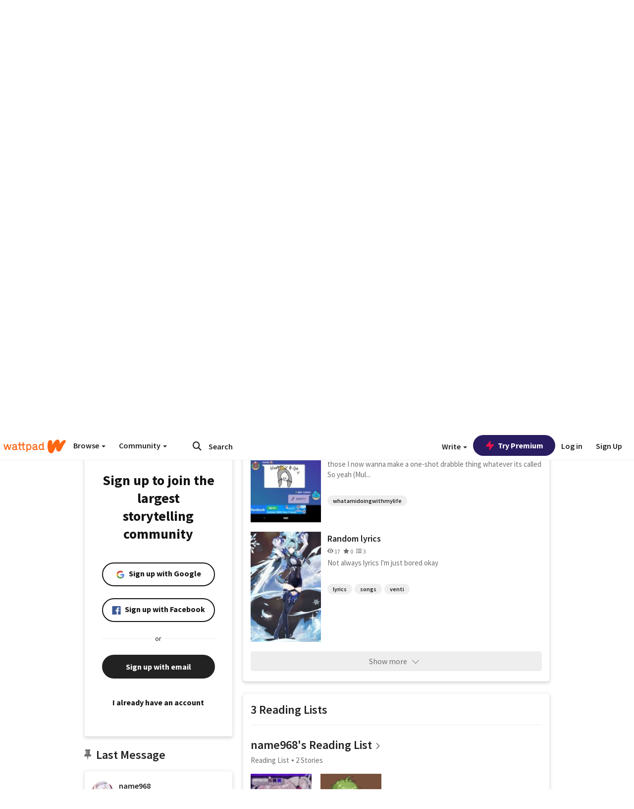

--- FILE ---
content_type: text/css; charset=utf-8
request_url: https://static.wattpad.com/css/tokens.34cb008c.min.css
body_size: 913
content:
:root{--ds-neutral-100:#121212;--ds-neutral-80:rgba(18, 18, 18, 0.64);--ds-neutral-60:rgba(18, 18, 18, 0.32);--ds-neutral-40:rgba(18, 18, 18, 0.12);--ds-neutral-20:rgba(18, 18, 18, 0.04);--ds-neutral-00:#ffffff;--ds-neutral-100-solid:#121212;--ds-neutral-80-solid:#686868;--ds-neutral-60-solid:#b3b3b3;--ds-neutral-40-solid:#e2e2e2;--ds-neutral-20-solid:#f6f6f6;--ds-neutral-00-solid:#fff;--ds-base-1-accent:#ff500a;--ds-base-1-80:#602b1c;--ds-base-1-60:#a93e19;--ds-base-1-40:#ffd9ca;--ds-base-1-20:#fff6f2;--ds-base-2-accent:#5c10ff;--ds-base-2-80:#2a1c60;--ds-base-2-60:#3b19a9;--ds-base-2-40:#d7caff;--ds-base-2-20:#f6f2ff;--ds-base-3-accent:#18a599;--ds-base-3-80:#18403a;--ds-base-3-60:#1c6f65;--ds-base-3-40:#caf6f5;--ds-base-3-20:#f2fdfd;--ds-base-4-accent:#e81249;--ds-base-4-80:#5a1d30;--ds-base-4-60:#9e1d42;--ds-base-4-40:#ffcacd;--ds-base-4-20:#fff2f2;--ds-base-5-accent:#d67d00;--ds-base-5-80:#503414;--ds-base-5-60:#8d5610;--ds-base-5-40:#ffecca;--ds-base-5-20:#fffbf2;--ds-base-6-accent:#00a1b3;--ds-base-6-80:#114143;--ds-base-6-60:#0d6f76;--ds-base-6-40:#caf1fc;--ds-base-6-20:#f2fcff;--ds-base-7-accent:#51a800;--ds-base-7-80:#293f10;--ds-base-7-60:#3f6f0c;--ds-base-7-40:#d6f9ca;--ds-base-7-20:#f5fef2;--ds-base-7-accent-dark:#72a136;--ds-base-7-80-dark:#cee0bc;--ds-base-7-60-dark:#9fc079;--ds-base-7-40-dark:#44532e;--ds-base-7-20-dark:#25291f;--ds-success:#00854e;--ds-warning:#ffc922;--ds-alert:#e00000;--ds-disabled:rgba(18, 18, 18, 0.32);--ds-disabled-solid:#b3b3b3;--wp-wattys-tag:#322864}:root[data-theme=dark]{--ds-neutral-100:#ffffff;--ds-neutral-80:rgba(255, 255, 255, 0.64);--ds-neutral-60:rgba(255, 255, 255, 0.32);--ds-neutral-40:rgba(255, 255, 255, 0.12);--ds-neutral-20:rgba(255, 255, 255, 0.04);--ds-neutral-00:#121212;--ds-neutral-100-solid:#fff;--ds-neutral-80-solid:#a9a9a9;--ds-neutral-60-solid:#5e5e5e;--ds-neutral-40-solid:#2f2f2f;--ds-neutral-20-solid:#1b1b1b;--ds-neutral-00-solid:#121212;--ds-base-1-accent:#ef6c39;--ds-base-1-80:#fad1bd;--ds-base-1-60:#f4a07b;--ds-base-1-40:#784839;--ds-base-1-20:#3a2c29;--ds-base-2-accent:#8070db;--ds-base-2-80:#d7cff3;--ds-base-2-60:#aca0e7;--ds-base-2-40:#555176;--ds-base-2-20:#33323c;--ds-base-3-accent:#37a49b;--ds-base-3-80:#bce1e0;--ds-base-3-60:#7ac2be;--ds-base-3-40:#2f5550;--ds-base-3-20:#1f2a28;--ds-base-4-accent:#f54f78;--ds-base-4-80:#fcc4cf;--ds-base-4-60:#f88aa2;--ds-base-4-40:#843e53;--ds-base-4-20:#442831;--ds-base-5-accent:#b88b3a;--ds-base-5-80:#e7dbbd;--ds-base-5-60:#d0b47c;--ds-base-5-40:#5e4d33;--ds-base-5-20:#2f2922;--ds-base-6-accent:#39a2ac;--ds-base-6-80:#bddee3;--ds-base-6-60:#7bbfc8;--ds-base-6-40:#315759;--ds-base-6-20:#212c2c;--ds-base-7-accent:#72a136;--ds-base-7-80:#cee0bc;--ds-base-7-60:#9fc079;--ds-base-7-40:#44532e;--ds-base-7-20:#25291f}:root{--Corner-corner-00:0;--Corner-corner-01:2px;--Corner-corner-02:4px;--Corner-corner-03:8px;--Corner-corner-04:12px;--Corner-corner-05:16px;--Corner-corner-06:24px;--Corner-corner-99:9999px}:root{--primary-font-face:'Source Sans Pro','Helvetica Neue',Helvetica,Arial,sans-serif;--font-weight-normal:400;--font-weight-bold:700;--font-weight-semibold:600;--font-size-xl:32px;--font-size-l:22px;--font-size-m:18px;--font-size-sm:16px;--font-size-xs:14px;--font-size-xxs:12px;--font-color-primary:var(--ds-neutral-100);--line-height-xl:40px;--line-height-l:28px;--line-height-m:24px;--line-height-sm:22px;--line-height-xs:20px;--line-height-xxs:16px}
/*# sourceMappingURL=tokens.34cb008c.min.css.map */


--- FILE ---
content_type: application/javascript
request_url: https://sync.springserve.com/usersync/jsonp?callback=callback
body_size: 198
content:
callback({'user_id': '63573340-d7f4-4fed-83ee-4295085df0ef'})

--- FILE ---
content_type: application/javascript;charset=utf-8
request_url: https://ase.clmbtech.com/message?cid=65973%3A3140&val_102=mobile.wattpad.com&val_120=0&val_101=65973%3A3140&val_101=ctrt%3Amobile.wattpad.com&val_122=
body_size: 216
content:
$cr.cbkf("[{\"uuid\" : \"0e367e86-7f6a-4de6-8343-c90f77dc8917-61f8\", \"optout\" : \"null\", \"_col_sync\" : \"false\", \"error\" : \"invalid request!!!\", \"cl\" : \"null\", \"dmp_emhash\" : \"null\", \"dmp_phhash\" : \"null\" }]")